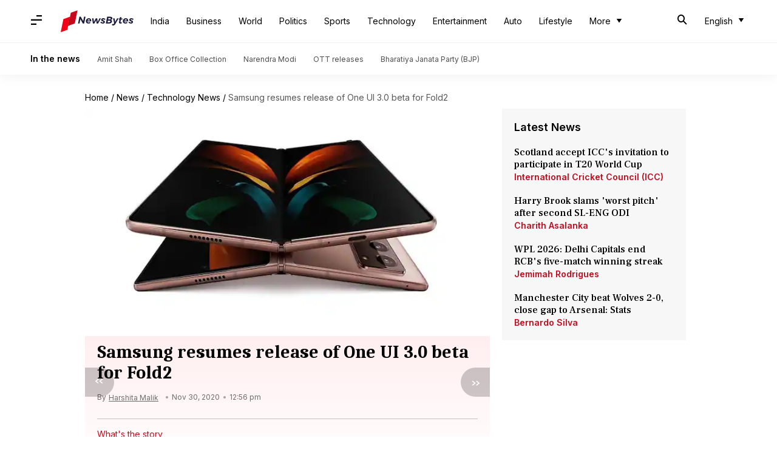

--- FILE ---
content_type: application/javascript; charset=utf-8
request_url: https://fundingchoicesmessages.google.com/f/AGSKWxXsbyoKO7jd-TN66Wg_o6nGgLikqArwVQNQ8bs-SQOsdV3GenPG1-ONxQmqjy27q7kLNyr66e5jHxBO0RJNXdnBfIF09zvyd2Cjw6cPv5yCN7sZzQufvA96GG820na8Lq1YkrkmzJ-ooyNFl9fSOVg8TFFKnsxk29DjP_bvKBtdrEYdAVk-OM7Vq27k/_/ggadsense./pledgead./bbad2./satnetgoogleads./css/ads300_
body_size: -1289
content:
window['0d1d95e3-f22e-44fe-9fb1-c6eebbaaec47'] = true;